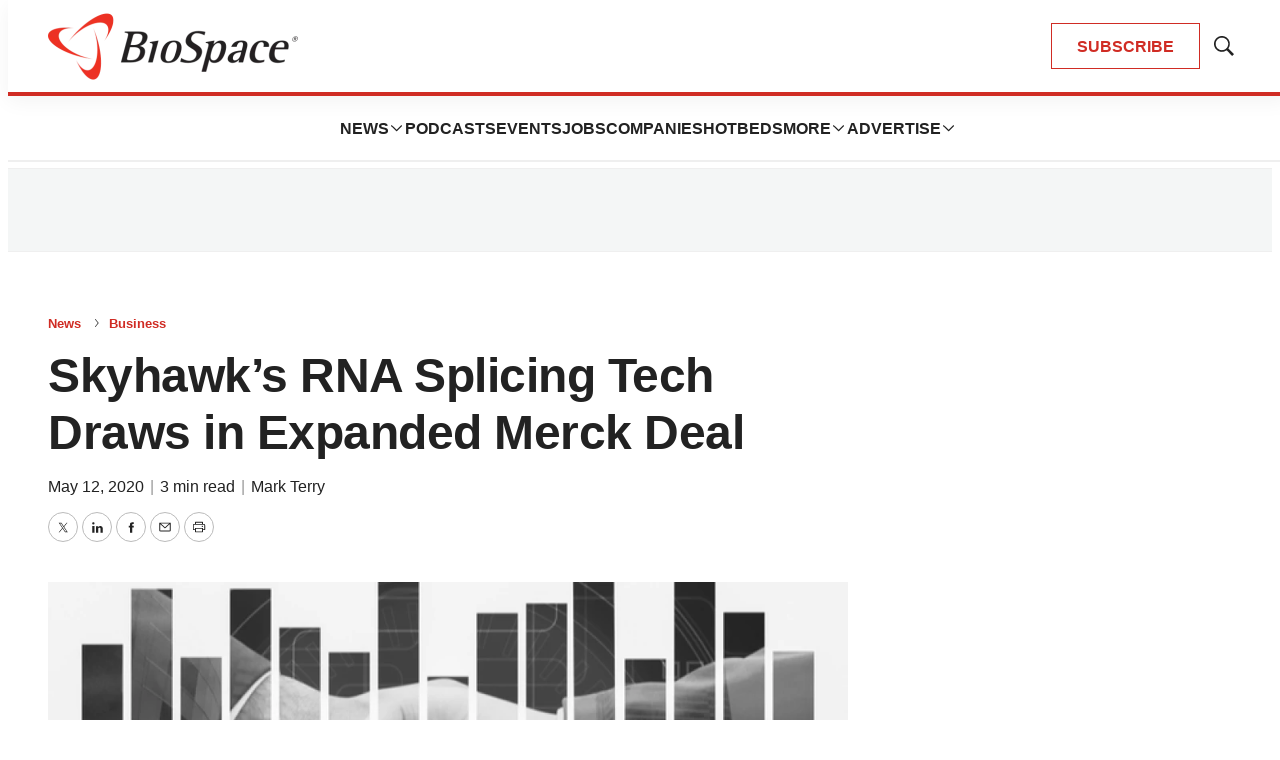

--- FILE ---
content_type: text/html; charset=utf-8
request_url: https://www.google.com/recaptcha/api2/aframe
body_size: 183
content:
<!DOCTYPE HTML><html><head><meta http-equiv="content-type" content="text/html; charset=UTF-8"></head><body><script nonce="7tO4VRz4wqM37a0R0CJa1w">/** Anti-fraud and anti-abuse applications only. See google.com/recaptcha */ try{var clients={'sodar':'https://pagead2.googlesyndication.com/pagead/sodar?'};window.addEventListener("message",function(a){try{if(a.source===window.parent){var b=JSON.parse(a.data);var c=clients[b['id']];if(c){var d=document.createElement('img');d.src=c+b['params']+'&rc='+(localStorage.getItem("rc::a")?sessionStorage.getItem("rc::b"):"");window.document.body.appendChild(d);sessionStorage.setItem("rc::e",parseInt(sessionStorage.getItem("rc::e")||0)+1);localStorage.setItem("rc::h",'1769224385873');}}}catch(b){}});window.parent.postMessage("_grecaptcha_ready", "*");}catch(b){}</script></body></html>